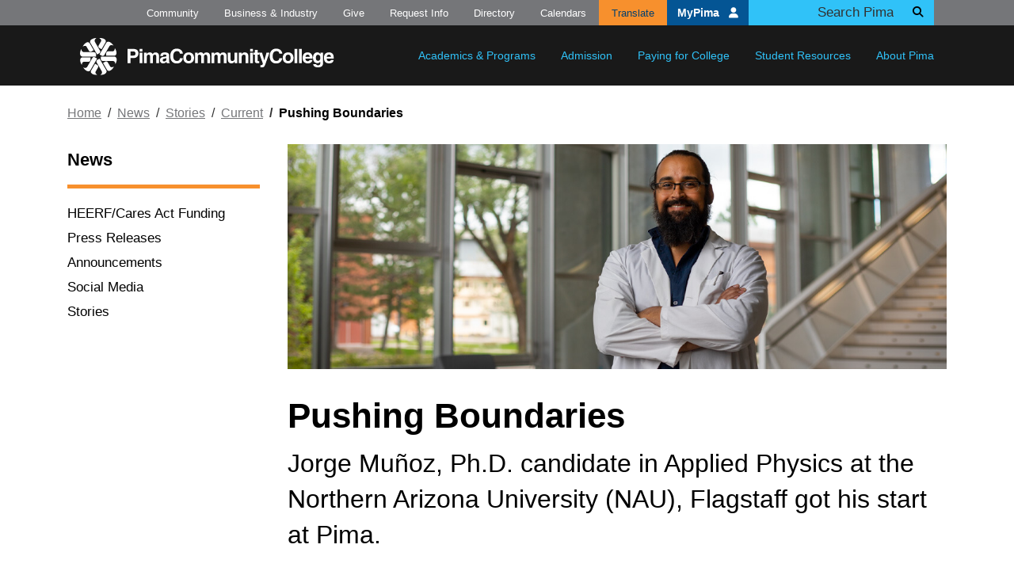

--- FILE ---
content_type: text/html; charset=UTF-8
request_url: https://pima.edu/news/stories/current/202208-25-jorge-munoz-physicist.html
body_size: 8040
content:
<!DOCTYPE html>
<html xmlns="http://www.w3.org/1999/xhtml" lang="en">
<head>
<title>Pushing Boundaries | Pima Community College, Tucson, Arizona</title>


<meta content="d5fd0b33905a886c0b02032abce2da99" name="cmsid"/>





		<meta content="utf-8" name="charset" />
		<meta content="IE=edge" http-equiv="X-UA-Compatible" />
		<meta content="width=device-width, initial-scale=1" name="viewport" />
		<meta content="#045594" name="theme-color" />
		<link href="/_files/images/favicon.ico" rel="shortcut icon" />
		<link href="/_files/images/apple-touch-icon.png" rel="apple-touch-icon" />
		<link href="https://use.fontawesome.com/releases/v6.4.2/css/all.css" rel="stylesheet" />
		<link href="https://fonts.googleapis.com/css?family=Alfa+Slab+One" rel="stylesheet" />
		<link href="/_files/css/plyr.css" rel="stylesheet" />
		<link href="/_files/css/site.css?2026-01-13" rel="stylesheet" type="text/css" />
		<meta content="Pima Community College" name="author" />

		<meta content="7 days" name="revisit-after" />
		<meta content="General" name="rating" />
		<meta content="English" name="language" />
		
	    <meta content="4tqrekw2jteiyh11o0l1qtb0cwlpwh" name="facebook-domain-verification" />
        <script>(function(w,d,s,l,i){w[l]=w[l]||[];w[l].push({'gtm.start':
        new Date().getTime(),event:'gtm.js'});var f=d.getElementsByTagName(s)[0],
        j=d.createElement(s),dl=l!='dataLayer'?'&amp;l='+l:'';j.async=true;j.src=
        'https://www.googletagmanager.com/gtm.js?id='+i+dl;f.parentNode.insertBefore(j,f);
        })(window,document,'script','dataLayer','GTM-5WCTBZQ');</script>
        




</head>
<body>
<!--stopindex-->




	<script type="application/javascript">
document.body.className = 'invisible';
	</script>
	
	<div class="sr-only" id="top">Top of page</div>
	<a class="sr-only sr-only-focusable" href="#main">Skip to main content</a>
	<header id="main-nav">
		<nav class="navbar navbar-expand-lg navbar-dark px-2 px-lg-0">
			<div class="container">
				<a class="navbar-brand p-3" href="/index">
					<img alt="Pima Community College" src="/_files/images/logo-white.svg" />
				</a>


				<div class="collapse navbar-collapse" id="navbar-mobile-search">
					<form action="https://cse.google.com/cse" class="form-inline d-flex justify-content-end d-lg-none" id="mobileSearchForm" method="get" name="gs" target="_blank">
						<input name="cx" type="hidden" value="91f57681d03084d86" />
						<input name="ie" type="hidden" value="UTF-8" />
						<input class="form-control" name="q" placeholder="Search" size="31" type="text" />
						<button class="btn" type="submit">
							<i class="fas fa-search" ></i>
							<span class="sr-only">Search</span>
						</button>
					</form>
				</div>
				<button aria-controls="navbar-main" aria-expanded="false" aria-label="Toggle main navigation" class="navbar-toggler" data-target="#navbar-main" data-toggle="collapse" type="button">
					<span class="navbar-toggler-icon" ></span>
				</button>
				<button aria-controls="navbar-mobile-search" aria-expanded="false" aria-label="Toggle main search" class="navbar-toggler search-toggler" data-target="#navbar-mobile-search" data-toggle="collapse" type="button">
					<span class="navbar-toggler-icon search-toggler-icon" ></span>
				</button>
				<div class="collapse navbar-collapse justify-content-lg-end" id="navbar-main">
					<div class="nav navbar-nav justify-content-lg-end">
						<div class="nav-item dropdown">
							<a aria-expanded="false" aria-haspopup="true" class="nav-link dropdown-toggle px-3 py-lg-4" data-toggle="dropdown" href="/academics-programs/index" role="button">Academics &amp; Programs</a>
							<div class="dropdown-menu">
								<a class="dropdown-item" href="/academics-programs/degrees-certificates/index">Areas of Interest</a>
								<a class="dropdown-item" href="/academics-programs/program-search/index">Degrees &amp; Certificates</a>
								<a class="dropdown-item" href="/academics-programs/college-catalog/index">College Catalog</a>
								<a class="dropdown-item" href="/academics-programs/courses/index">Courses</a>
								<a class="dropdown-item" href="/catalog-workforce">Workforce Catalog</a>
								<a class="dropdown-item" href="https://ce.pima.edu/fasttrack/" target="_blank">PimaFastTrack</a>
								<a class="dropdown-item" href="/academics-programs/pimaonline/index">PimaOnline</a>
								<a class="dropdown-item" href="/academics-programs/transfer-degrees-partners/index">Transfer Degrees &amp; Partners</a>
								<a class="dropdown-item" href="/academics-programs/specialized-programs/index">Specialized Programs</a>
								<a class="dropdown-item" href="/academics-programs/credit-prior-learning/index">Credit for Prior Learning</a>
								<a class="dropdown-item" href="/academics-programs/register-for-classes/index">Register for Classes</a>
								<a class="dropdown-item" href="/academics-programs/adult-basic-education/index">Adult Basic Education</a>
								<a class="dropdown-item" href="/academics-programs/academic-support/index">Academic Support</a>
							</div>
						</div>
						<div class="nav-item dropdown ">
							<a aria-expanded="false" aria-haspopup="true" class="nav-link dropdown-toggle px-3 py-lg-4" data-toggle="dropdown" href="/admission/index" role="button">Admission</a>
							<div class="dropdown-menu">
								<a class="dropdown-item" href="/admission/apply-to-pima/index">Apply to Pima</a>
								<a class="dropdown-item" href="/admission/choosing-degree">Choosing a Degree/Certificate</a>
								<a class="dropdown-item" href="/admission/dual-enrollment/index.html">Dual Enrollment</a>
								<a class="dropdown-item" href="/admission/placement-testing/index">Placement Testing</a>
								<a class="dropdown-item" href="/admission/connect-u-orientation/index.html">Connect U Orientation</a>
				
							</div>
						</div>
						<div class="nav-item dropdown">
							<a aria-expanded="false" aria-haspopup="true" class="nav-link dropdown-toggle px-3 py-lg-4" data-toggle="dropdown" href="/paying-for-college/index" role="button">Paying for College</a>
							<div class="dropdown-menu">
								<a class="dropdown-item" href="/paying-for-college/important-dates">Important Dates</a>
								<a class="dropdown-item" href="/paying-for-college/tuition-fees/index">Tuition &amp; Fees</a>
								<a class="dropdown-item" href="/paying-for-college/paying-your-bill/index">Paying Your Bill</a>
								<a class="dropdown-item" href="/paying-for-college/scholarships/index">Scholarships</a>
								<a class="dropdown-item" href="/paying-for-college/financial-aid/index">Financial Aid</a>
								<a class="dropdown-item" href="/paying-for-college/veterans-benefits/index">Military &amp; Veterans Services</a>
								<a class="dropdown-item" href="/paying-for-college/prop-308/index">Proposition 308</a>
							</div>
						</div>
						<div class="nav-item dropdown">
							<a aria-expanded="false" aria-haspopup="true" class="nav-link dropdown-toggle px-3 py-lg-4" data-toggle="dropdown" href="/student-resources/index" role="button">Student Resources</a>
							<div class="dropdown-menu">
								
								<a class="dropdown-item" href="/student-resources/adr/index">Access &amp; Disability Resources</a>
								<a class="dropdown-item" href="/student-resources/advising/index">Academic Advising</a>
								<a class="dropdown-item" href="/student-resources/ask-aztec/index">Ask Aztec</a>
								<a class="dropdown-item" href="/student-resources/counseling/index">Counseling</a>
								<a class="dropdown-item" href="/student-resources/graduation/index">Graduation</a>
								<a class="dropdown-item" href="/academics-programs/academic-support/library/index">Library</a>
								<a class="dropdown-item" href="/student-resources/student-policies-complaints/index">Student Policies &amp; Complaints</a>
								<a class="dropdown-item" href="/student-resources/student-activities/index">Student Activities</a>
								<a class="dropdown-item" href="/student-resources/studentid/index">Student ID</a>
								<a class="dropdown-item" href="/student-resources/support-services/index">Support Services</a>
								<a class="dropdown-item" href="/student-resources/transferring-from-pima/index">Transferring from Pima</a>
								<a class="dropdown-item" href="/student-resources/voter-info/index.html">Voter Information</a>
							</div>
						</div>
						<div class="nav-item dropdown">
							<a aria-expanded="false" aria-haspopup="true" class="nav-link dropdown-toggle px-3 py-lg-4" data-toggle="dropdown" href="/about-pima/index" role="button">About Pima</a>
							<div class="dropdown-menu">
								<a class="dropdown-item" href="/about-pima/locations/index">Locations</a>
                                <a class="dropdown-item" href="/about-pima/visit-and-tour/index">Visit and Tour</a>
								<a class="dropdown-item" href="/about-pima/quick-facts/index">Quick Facts</a>
								<a class="dropdown-item" href="/about-pima/leadership-policies/index">Leadership &amp; Policies</a>
								<a class="dropdown-item" href="/about-pima/mission-history/index">Mission &amp; History</a>
								<a class="dropdown-item" href="/about-pima/accreditation/index">Accreditation</a>
								<a class="dropdown-item" href="/about-pima/diversity/index">Organizational Culture</a>
								<a class="dropdown-item" href="/about-pima/consumer-info/index">Consumer Information</a>
								<a class="dropdown-item" href="/administration/complaint-resources/index">Complaint Process</a>
								<a class="dropdown-item" href="/about-pima/reports-data/index">Reports &amp; Data</a>
								<a class="dropdown-item" href="/about-pima/rent-event-spaces.html">Rent Event Spaces</a>
								<a class="dropdown-item" href="/about-pima/sustainability/index.html">Sustainability</a>
							</div>
						</div>
					</div>
					<div class="supplemental-nav d-lg-flex justify-content-lg-end">
						<ul class="utility-links list-unstyled d-lg-flex">
						    <li class="d-lg-inline-block">
								<a href="/community/index">Community</a>
							</li>
							<li class="d-lg-inline-block">
								<a href="/business-industry/index">Business &amp; Industry</a>
							</li>
							<li class="d-lg-inline-block">
								<a href="/give-to-pima/index">Give</a>
							</li>
							<li class="d-lg-inline-block">
								<a href="/request-info/index">Request Info</a>
							</li>
							<li class="d-lg-inline-block">
								<a href="/directory/index">Directory</a>
							</li>
							<li class="d-lg-inline-block">
								<a href="/calendars/index">Calendars</a>
							</li>
							<li class="d-lg-inline-block translate-btn">
								<a href="#" onClick="$('#translate-bar').toggle()">Translate</a>
								<div id="translate-bar" style="display:none;">
									<div id="google_translate_element" style="display:inline-block;" ></div>
									<script src="https://translate.google.com/translate_a/element.js?cb=googleTranslateElementInit" type="text/javascript" ></script>
									<script type="text/javascript">
function googleTranslateElementInit() {
        new google.translate.TranslateElement({pageLanguage: 'en', includedLanguages: 'en,es,fr,de,ko,zh-CN,zh-TW,ja,ru,ar,vi,tr,pt'},'google_translate_element');
    }
									</script>
									<div class="goog-te-bar-grid">
										<a class="goog-disc-btn" href="/notices/disclaimer.html#translation" style="display:block;" target="_blank">Disclaimer</a>
										<a class="goog-close-btn" href="#" onClick="$('#translate-bar').hide()" style="display: block;" title="close">
											<i class="fas fa-times" ></i>
										</a>
									</div>
								</div>
							</li>
						</ul>
						<a class="btn btn-block btn-primary mb-3" href="https://mypima.pima.edu/">MyPima 
							<i class="fas fa-user" ></i>
						</a>
						<form action="https://cse.google.com/cse" class="form-inline d-none d-lg-flex" id="searchForm" method="get" name="gs" target="_blank">
							<div class="form-group">
								<input name="cx" type="hidden" value="91f57681d03084d86" />
								<input name="ie" type="hidden" value="UTF-8" />
								<input class="form-control" name="q" placeholder="Search Pima" size="31" type="text" />
								<div class="input-group-append">
									<button class="btn" type="submit">
										<i class="fas fa-search" ></i>
										<span class="sr-only">Search</span>
									</button>
								</div>
							</div>
						</form>

					</div>
				</div>
			</div>
		</nav>
	</header>



<div id="emergency"><div class="emergency-0">Downtown Campus: All Clear.</div></div>

<!-- START #main -->
<div class="sr-only" id="main"></div>
<main class="interior interior-col-2">
<div class="container mb-5">
    <nav class="breadcrumb pt-4 pb-34 pl-0" xmlns:xd="http://www.oxygenxml.com/ns/doc/xsl"><a class="breadcrumb-item" href="../../../index.html" title="Home">Home</a><a class="breadcrumb-item" href="../../index.html">News</a><a class="breadcrumb-item" href="../index.html">Stories</a><a class="breadcrumb-item" href="/news/stories/current/index">Current</a><span class="breadcrumb-item active">Pushing Boundaries</span></nav>
        <div id="interior-mobile-opener">
            
                 <img alt="Jorge Muñoz stands in the lobby of the Health Science Center at NAU" class="img-fluid w-100" src="../images/newsstory-landing-image-220829.jpg"/>
    
        </div>
<div class="navbar-expand-md"><button aria-controls="navbar-section" aria-expanded="false" aria-label="Toggle section navigation" class="navbar-toggler btn btn-outline-info" data-target="#navbar-section" data-toggle="collapse" type="button"><em class="fas fa-ellipsis-h"></em></button></div>
<!-- all interior content under breadcrumbs -->
<div class="row aside-container">
<!-- left column -->
<div class="col-12 col-md-3 aside-column-left">
    <div class="navbar-expand-md" xmlns:xd="http://www.oxygenxml.com/ns/doc/xsl"><div class="collapse navbar-collapse" id="navbar-section"><nav aria-labeledby="section-navigation-header" id="left-nav"><ul class="list-unstyled"><li><a class="h3 pb-3 mb-3" href="../../index.html" id="section-navigation-header" title="News">News</a></li><li><a href="../../heerf/index.html">HEERF/Cares Act Funding </a></li><li><a href="../../press-releases/index.html">Press Releases</a></li><li><a href="../../announcements/index.html">Announcements</a></li><li><a href="../../social-media/index.html">Social Media</a></li><li><a href="../index.html">Stories</a></li></ul></nav></div></div>
    <a name="aside-start"></a></div>
<!-- wider column -->
<div class="col-12 col-md-9 wysiwyg">
<div id="interior-desktop-opener">
    <!-- this div left intentionally blank, do not remove -->
</div>
<!--startindex-->



<h1>Pushing Boundaries</h1>
    <h2 class="h2-subhead">Jorge Muñoz, Ph.D. candidate in Applied Physics at the Northern Arizona University (NAU), Flagstaff got his start at Pima.</h2>





<main-content-top-area/>

 


            
                                      
                                                    

                                        
<div>
<p><em>by Kanika Samra, External Relations</em></p>
<p>Science is full of rules &#8211; formulae and theories &#8211; defined after rigorous experimentation. Occasionally, old affirmations are challenged paving the way for new discoveries. Just like the ideas and preconceived notions we tend to carry in our minds. This is true of Jorge Mu&#241;oz, Ph.D. candidate in Applied Physics at the Northern Arizona University (NAU), Flagstaff.</p>
<figure class="float-sm-right ml-5 img-resp-md with-cap"><img alt="Jorge Munoz smiling in his lab" src="../images/article-image2-220829.jpg" width="100%"/>
<figcaption class="figure-caption" style="color: #757679; margin-top: 5px;">Jorge Mu&#241;oz at the &#161;MIRA! lab, N.A.U.<br/><i>Image by Tanner Grammar,<br/>External Relations</i></figcaption>
</figure>
<p>Originally from Puerto Rico, Jorge graduated from Canyon del Oro High School, Oro Valley and studied at Pima before pursuing his bachelors and masters at the University of Arizona (UA). He is expected to complete his doctorate at NAU in December 2023 with an offer to work for the Department of Defense starting January 2024. All of this began with an elective in Astronomy that he took on a whim. Little did he know then that it would change his way of thinking and shatter assumptions about his abilities and what he could achieve.</p>
<p>As a stubborn, musically inclined teen he did not envision one day joining the rarefied field of material science. Even as trust and engagement of Hispanic Americans with sciences is growing (PEW Research, 2022), few go on to complete doctorate degrees and fewer still in Physics (American Institute of Physics). This reality is not lost on Jorge. He works at the Center for Material Interfaces in Research and Applications, NAU or &#161;MIRA! which in Spanish means &#8216;to look.&#8217; As a researcher, Jorge is not just looking at material interfaces but continuously engaged in promoting opportunities for underrepresented minorities in science.</p>
<p>The seed for this long journey was planted at Pima rather tentatively. Jorge's father, the only college graduate in his generation of the family, and mother persisted in their push for higher education. He obliged but on his own terms, enrolling as a music major at Pima. Reflecting on this time, Jorge is glad his parents pushed him because he discovered STEM, especially physics and math, in Tony Nottke&#8217;s astronomy class. He was riveted by the subject matter and Nottke&#8217;s passion for the subject. So much so that he found himself asking Nottke how much math he would need to succeed. Nottke&#8217;s advice still resonates with Jorge who recollects, &#8220;it&#8217;s very much like climbing a ladder; doesn&#8217;t matter how many rungs there are. You keep going and once you&#8217;ve gotten to a certain place the ones before don&#8217;t seem daunting anymore.&#8221; While the switch to STEM was uncomfortable and challenging, Jorge remained stubborn as he often characterizes himself, and persevered.</p>
<blockquote class="float-sm-left side-quote-left">Sometimes we might hear from people that STEM is hard, math is hard, physics is hard &#8211; don&#8217;t be afraid. It&#8217;s worth it.<span class="author">&#126; Jorge Mu&#241;oz</span></blockquote>
<p>Pima was also able to offer more than just a path in STEM. College proved to be culturally enriching, equipped him with real world skills, and widened his horizons. The diverse student body made him feel welcome and he explored everything he could, from lessons in Italian to small engine maintenance, swim classes, music and excel. In 2008 Jorge began working with the <a href="../../../academics-programs/academic-support/tutoring/index.html">Learning Centers</a> that provide free tutoring to all students at Pima. Along with assisting other students, tutor trainings helped him enhance his study and time management skills. He continued working as a tutor and subject specialist while pursuing his bachelors and masters at UA. He finds mentoring immensely fulfilling and continues to do so remotely for another college.</p>
<p>Apart from institutional resources, Jorge believes faculty who recognized his potential and provided timely encouragement and support have been pivotal in shaping his career. Anthony Pitucco and Wayne Hacker supervised his independent study in physics and math, respectively. &#8220;It might have been enough without it, but it definitely made me competitive, and it made me realize that I could rise to the expectations,&#8221; he said.&#8232;</p>
<figure class="float-sm-right ml-5 img-resp-md with-cap"><img alt="Jorge Munoz looks over lab items" class="" src="../images/article-image1-220829.jpg" width="100%"/>
<figcaption class="figure-caption" style="color: #757679; margin-top: 5px;"><i>Image provided by Northern Arizona University</i></figcaption>
</figure>
<p>Jorge put himself in an uncomfortable spot when he broke out of his shell and switched from music to STEM. He credits his success to the stubbornness he inherited from his father and the nurturing environment Pima faculty and staff provided. His hope is that more students will pursue their ambitions and take paths, however unconventional, to find academic and professional success.</p>
<p>For any student, especially from a minority community, considering sciences he says, &#8220;Don&#8217;t let what others say about STEM or science in general stop you from trying. STEM &#8211;&#160;four letters that encompass very broad worlds where we can learn how to creatively apply ourselves and our experiences. And sometimes we might hear from people that stem is hard, math is hard, physics is hard &#8211; don&#8217;t be afraid. It&#8217;s worth it.&#8221;</p>
</div>

                                         
 
</div>
</div>
</div>
</main>
<!--stopindex-->
<a class="sr-only sr-only-focusable" href="#main">Back to main content</a>
<a class="sr-only sr-only-focusable" href="#top">Back to top</a>
 <!-- END #main -->




    <footer id="footer">
        <div class="container py-4">
            <div class="row justify-content-center py-md-4">
                <div class="col col-10 col-md-11 align-self-center footer-grid">
                    <div class="social-bar pt-3 pb-4 pb-md-0 ml-md-5 row">
                        <ul aria-label="Social Media Links" class="col-12 col-lg-8 list-group list-group-horizontal list-group-social-bar pb-3 pb-md-0 d-flex justify-content-between">
                            <li>
                                <a href="https://www.facebook.com/pimacccd">
                                    <i class="fab fa-facebook-f" ></i>
                                    <span class="sr-only">Facebook</span>
                                </a>
                            </li>
                            <li>
                                <a href="https://twitter.com/pimatweets">
                                    <i class="fab fa-x-twitter" ></i>
                                    <span class="sr-only">X Formerly Twitter</span>
                                </a>
                            </li>
                            <li>
                                <a href="https://www.youtube.com/user/PimaCCvideos">
                                    <i class="fab fa-youtube" ></i>
                                    <span class="sr-only">Youtube</span>
                                </a>
                            </li>
                            <li>
                                <a href="https://www.instagram.com/pima_cc/">
                                    <i class="fab fa-instagram" ></i>
                                    <span class="sr-only">Instagram</span>
                                </a>
                            </li>
                        </ul>
                        <a class="col-12 col-lg-4 text-right d-block pr-md-0" href="/news/social-media/index">More Social Media
							
							
                            <i class="fas fa-chevron-right" ></i>
                        </a>
                    </div>
                    <div class="logo-and-contact py-4 pr-md-5">
                        <a href="/index">
                            <img alt="Pima Community College" class="img-fluid mb-5" loading="lazy" src="/_files/images/logo-white.svg" />
                        </a>
                        <address class="row justify-content-center">
                            <div aria-label="Physical Address" class="physical-address col-9 col-md-10 mb-4">
                                <a href="/maps-directions/index">
                                    <span class="d-inline-block"> 4905 E. Broadway Blvd.
									
										
                                        <br /> Tucson, AZ 85709-1010 
								    
									
                                    </span>
                                </a>
                            </div>
                            <div aria-label="Contact phone numbers" class="phone col-9 col-md-10 mb-md-4">
                                <span class="d-inline-block">
                                    <a href="tel:5202064500">(520) 206-4500</a>
                                    <br />
                                    <a href="tel:18008607462">1-800-860-PIMA</a>
                                </span>
                            </div>
                        </address>
                        <div class="support-logos-container">
                            <img alt="Pima Community College - Hispanic Serving Institution" class="img-fluid grid-stretch" loading="lazy" src="/_files/images/hsi-logo-web-vert-2022.svg" />
                            <img alt="Pima Community College - Military Friendly School - Gold Level" class="img-fluid" loading="lazy" src="/_files/images/mf-school_logo.png" />
                            <img alt="Pima Community College - Military Friendly School - Top Ten Spouse School" class="img-fluid" loading="lazy" src="/_files/images/mf-school-spouse_logo.png" />
                            <img alt="Pima Community College - Excelencia in Education Logo" class="img-fluid" loading="lazy" src="https://www.pima.edu/_files/images/excelencia_seal-logo-2024.png" />
                        </div>
                    </div>
                    <div class="utility-links row ml-md-5 justify-content-center pt-4">
                        <div class="col-7 col-md-6 col-lg-9 pl-md-0">
                            <ul class="link-list list-unstyled pt-2 pb-4 py-md-0">
                                <li>
                                    <a href="/contact-us/index">Contact Us</a>
                                </li>
                                <li>
                                    <a href="/pima-jobs/index">Careers</a>
                                </li>
                                <li>
                                    <a href="/about-pima/leadership-policies/governing-board/board-meetings/index">Meeting Notices</a>
                                </li>
                                <li>
                                    <a href="/notices/land">Land Acknowledgement</a>
                                </li>
                                <li>
                                    <a href="/about-pima/locations/index">Locations</a>
                                </li>
                                <li>
                                    <a href="/maps-directions/index">Maps &amp; Directions</a>
                                </li>
                                <li>
                                    <a href="/administration/police/emergencies">Emergency</a>
                                </li>
                                <li>
                                    <a href="https://status.pima.edu/" target="_blank">IT Status</a>
                                </li>
                                <li>
                                    <a href="/news/index">News</a>
                                </li>
                                <li>
                                    <a href="/about-pima/diversity/index">Organizational Culture</a>
                                </li>
                                <li>
                                    <a href="/equal-access/index">Equal Access</a>
                                </li>
                                <li>
                                    <a href="/faculty-staff/index">For Faculty &amp; Staff</a>
                                </li>
                                <li>
                                    <a href="/administration/index">Administration</a>
                                </li>
                                <li>
                                    <a href="/notices/index">Notices</a>
                                </li>
                            </ul>
                        </div>
                        <div class="col-10 col-md-6 col-lg-3 cta-buttons pr-md-0">
                            <a class="btn btn-block btn-primary mb-3" href="https://mypima.pima.edu/">MyPima
								
								
                                <i class="fas fa-user" ></i>
                            </a>
                            <a class="btn btn-block btn-outline-primary mb-3" href="/request-info/index">Request Info
								
								
                                <i class="fas fa-chevron-right" ></i>
                            </a>
                            <a class="btn btn-block btn-outline-primary mb-3" href="/admission/apply-to-pima/index">Apply Today
								
								
                                <i class="fas fa-chevron-right" ></i>
                            </a>
                        </div>
                    </div>
                </div>
            </div>
        </div>
    </footer>
    <script src="/_files/js/vendor/jquery/jquery-3.7.1.min.js" ></script>
    <script src="/_files/js/vendor/popper/popper.min.js" ></script>
    <script src="/_files/js/vendor/bootstrap/bootstrap-4.6.1.min.js" ></script>
    <script src="/_files/js/vendor/imagesloaded/imagesloaded.pkgd.min.js" ></script>
    <script src="/_files/js/youtube.js" ></script>
    <script src="/_files/js/vimeo.js" ></script>
    <script src="/_files/js/site.js?2025-04-07" ></script>
    <script type="application/javascript">
setTimeout(function(){document.body.className = '';}, 500);
	</script>



<!-- END #container -->



	<script type="text/javascript">// <![CDATA[
var _gaq=[["_setAccount","UA-21618515-1"],["_trackPageview"]]; // Change UA-XXXXX-X to be your site's ID 
   (function(d,t){var g=d.createElement(t),s=d.getElementsByTagName(t)[0];g.async=1; g.src=("https:"==location.protocol?"//ssl":"//www")+".google-analytics.com/ga.js"; s.parentNode.insertBefore(g,s)}(document,"script"));
// ]]>
	</script>











<script defer src="https://static.cloudflareinsights.com/beacon.min.js/vcd15cbe7772f49c399c6a5babf22c1241717689176015" integrity="sha512-ZpsOmlRQV6y907TI0dKBHq9Md29nnaEIPlkf84rnaERnq6zvWvPUqr2ft8M1aS28oN72PdrCzSjY4U6VaAw1EQ==" data-cf-beacon='{"version":"2024.11.0","token":"d68c2bd82ad14a719a8853839540668c","server_timing":{"name":{"cfCacheStatus":true,"cfEdge":true,"cfExtPri":true,"cfL4":true,"cfOrigin":true,"cfSpeedBrain":true},"location_startswith":null}}' crossorigin="anonymous"></script>
</body>
</html>